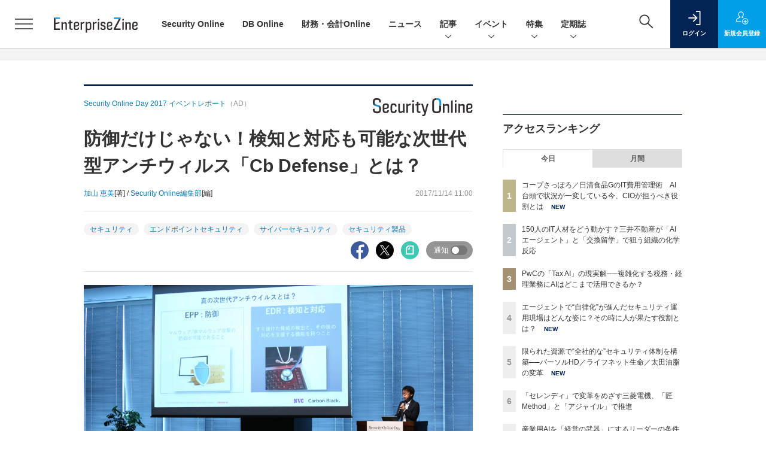

--- FILE ---
content_type: text/html; charset=utf-8
request_url: https://www.google.com/recaptcha/api2/aframe
body_size: 183
content:
<!DOCTYPE HTML><html><head><meta http-equiv="content-type" content="text/html; charset=UTF-8"></head><body><script nonce="7GCIVUDJbzdsDenw9_EaKw">/** Anti-fraud and anti-abuse applications only. See google.com/recaptcha */ try{var clients={'sodar':'https://pagead2.googlesyndication.com/pagead/sodar?'};window.addEventListener("message",function(a){try{if(a.source===window.parent){var b=JSON.parse(a.data);var c=clients[b['id']];if(c){var d=document.createElement('img');d.src=c+b['params']+'&rc='+(localStorage.getItem("rc::a")?sessionStorage.getItem("rc::b"):"");window.document.body.appendChild(d);sessionStorage.setItem("rc::e",parseInt(sessionStorage.getItem("rc::e")||0)+1);localStorage.setItem("rc::h",'1769108310422');}}}catch(b){}});window.parent.postMessage("_grecaptcha_ready", "*");}catch(b){}</script></body></html>

--- FILE ---
content_type: text/javascript;charset=utf-8
request_url: https://p1cluster.cxense.com/p1.js
body_size: 99
content:
cX.library.onP1('3ayqc1gvw1gle2m1dhnu365h1p');


--- FILE ---
content_type: text/javascript;charset=utf-8
request_url: https://api.cxense.com/public/widget/data?json=%7B%22context%22%3A%7B%22referrer%22%3A%22%22%2C%22categories%22%3A%7B%22testgroup%22%3A%2216%22%7D%2C%22parameters%22%3A%5B%7B%22key%22%3A%22userState%22%2C%22value%22%3A%22anon%22%7D%2C%7B%22key%22%3A%22page%22%2C%22value%22%3A%221%22%7D%2C%7B%22key%22%3A%22testGroup%22%2C%22value%22%3A%2216%22%7D%2C%7B%22key%22%3A%22loadDelay%22%2C%22value%22%3A%222.6%22%7D%2C%7B%22key%22%3A%22testgroup%22%2C%22value%22%3A%2216%22%7D%5D%2C%22autoRefresh%22%3Afalse%2C%22url%22%3A%22https%3A%2F%2Fenterprisezine.jp%2Farticle%2Fdetail%2F9819%22%2C%22browserTimezone%22%3A%220%22%7D%2C%22widgetId%22%3A%22a7ccb65591a7bb5cbd07b63e994afbf488460f35%22%2C%22user%22%3A%7B%22ids%22%3A%7B%22usi%22%3A%22mkpteq38qaxvt3qm%22%7D%7D%2C%22prnd%22%3A%22mkpteq38qbw3ozh1%22%7D&media=javascript&sid=1139585087115861189&widgetId=a7ccb65591a7bb5cbd07b63e994afbf488460f35&resizeToContentSize=true&useSecureUrls=true&usi=mkpteq38qaxvt3qm&rnd=187601543&prnd=mkpteq38qbw3ozh1&tzo=0&callback=cXJsonpCB2
body_size: 5363
content:
/**/
cXJsonpCB2({"httpStatus":200,"response":{"items":[{"recs-image":"https://enterprisezine.jp/static/images/article/23217/23217_side.png","description":"海外メーカーの台頭、EVシフト、SDV戦略など、日本の基幹産業である自動車業界は大きな転換期を迎えている。そんな中、トヨタ自動車の「ランドクルーザー」「レクサス」「センチュリー」などの人気車種を製造する田原工場(愛知県田原市)では、現場発のカルチャー変革とデジタル化が進行中だ。同工場は、14ある国内のトヨタ自動車工場で最大規模を誇り、従業員数は約8,000人に上る。熟練の技術者たちも多く集まる巨大な田原工場では“新しいチームのかたち”を求め、工場長を筆頭に、現場のメンバーがデジタルを活用した変革に挑んでいるという。11月に開催されたセミナーに工場長とエンジン製造部、組立部のメンバーが登壇。モデレーターを務めた筆者がレポートする(※登壇者の所属・役職は登壇時点のもの)。","collection":"EZ_記事/タイアップ記事","sho-publish-d":"20260107","title":"8,000人が働くトヨタ自動車の巨大工場で“失敗を許容”するには?──デジタル化を糸口に変革を探る","url":"https://enterprisezine.jp/article/detail/23217","dominantimage":"https://ez-cdn.shoeisha.jp/static/images/article/23217/23217_top.png","recs-rawtitle":"8,000人が働くトヨタ自動車の巨大工場で“失敗を許容”するには？──デジタル化を糸口に変革を探る (1/3)|EnterpriseZine（エンタープライズジン）","dominantthumbnail":"https://content-thumbnail.cxpublic.com/content/dominantthumbnail/9e786034b9fa209703e73ac50bc02b658c2e6605.jpg?695d96c0","campaign":"2","testId":"193","id":"9e786034b9fa209703e73ac50bc02b658c2e6605","placement":"6","click_url":"https://api.cxense.com/public/widget/click/[base64]","sho-article-type":"記事"},{"recs-image":"https://enterprisezine.jp/static/images/article/23413/23413_side.png","description":"三井不動産は、150人超が所属するDX本部を擁し、グループ会社を含めたDXを推進中だ。2025年4月には生成AIやデータ活用をリードする「DX四部」を新設。DX本部長の分身AIエージェントを業務に活用するなど、先進的な取り組みを加速させている。そのDX本部長 宇都宮幹子さんは「2030年にはDX本部長がいらない組織にしたい」と話す。自走する組織への道筋と、その哲学を聞いた。","collection":"EZ_記事/タイアップ記事","sho-publish-d":"20260119","title":"150人のIT人材をどう動かす?三井不動産が「AIエージェント」と「交換留学」で狙う組織の化学反応","url":"https://enterprisezine.jp/article/detail/23413","dominantimage":"https://ez-cdn.shoeisha.jp/static/images/article/23413/23413_top.png","recs-rawtitle":"150人のIT人材をどう動かす？三井不動産が「AIエージェント」と「交換留学」で狙う組織の化学反応 (1/5)|EnterpriseZine（エンタープライズジン）","dominantthumbnail":"https://content-thumbnail.cxpublic.com/content/dominantthumbnail/32e7bc9af009c90092dd583eb26f08ec8114384f.jpg?696d6941","campaign":"2","testId":"193","id":"32e7bc9af009c90092dd583eb26f08ec8114384f","placement":"6","click_url":"https://api.cxense.com/public/widget/click/[base64]","sho-article-type":"記事"},{"recs-image":"https://enterprisezine.jp/static/images/article/23215/Roundup_side2.png","description":"2025年10月20日、AWSの米国東部(us-east-1)リージョンで発生した障害は、AmazonやSlack、Zoom、任天堂など、世界中のシステムに長時間の通信障害をもたらした。直接の要因は「Amazon DynamoDB」のDNS設定における名前解決の問題だが、障害はEC2の起動システムやNLBへとドミノ倒しのように連鎖。最終的には「AWS Lambda」「Amazon Redshift」など主要サービスへも波及した。舞台となったus-east-1は、AWSで最も古く、グローバルサービスの管理機能が集約された「デフォルトリージョン」である。その構造上、一度トラブルが起きると被害が拡大・長期化しやすい。一方で、Netflixなどの一部企業はこの状況下でも運用を継続できていた。彼らは「クラウド障害は必ず発生する」という前提でシステムを構築していたからだ。クラウドの障害は今後も避けられない。ビジネスへの影響を最小化するために、企業は何をすべきか。AWS最上位パートナーであるアイレットのクラウドスペシャリスト、後藤和貴氏と廣山豊氏に、有事に備えるための知見を伺った。","collection":"EZ_記事/タイアップ記事","sho-publish-d":"20260109","title":"「もしもクラウド障害が発生したら......」10月に起きたAWS障害から、ユーザー企業がすべき“備え”を整理する","url":"https://enterprisezine.jp/article/detail/23215","dominantimage":"https://ez-cdn.shoeisha.jp/static/images/article/23215/Roundup_top2.png","recs-rawtitle":"「もしもクラウド障害が発生したら……」10月に起きたAWS障害から、ユーザー企業がすべき“備え”を整理する (1/3)|EnterpriseZine（エンタープライズジン）","dominantthumbnail":"https://content-thumbnail.cxpublic.com/content/dominantthumbnail/b42365247211960d798615802aebffb221a7f638.jpg?69603713","campaign":"2","testId":"193","id":"b42365247211960d798615802aebffb221a7f638","placement":"6","click_url":"https://api.cxense.com/public/widget/click/[base64]","sho-article-type":"記事"}],"template":"              <section class=\"c-primarysection\">\n                <div class=\"c-primarysection_header\">\n                  <h2 class=\"c-primarysection_heading\">Spotlight</h2>\n                 <!-- <p class=\"c-secondarysection_heading_small\">AD</p> --> \n                </div>\n<div class=\"c-primarysection_body\">\n                  <div class=\"c-pickupindex\">\n                    <ul class=\"c-pickupindex_list\">\n<!--%\nvar dummy = \"\";\nvar items = data.response.items.slice(0, 3);\nfor (var i = 0; i < items.length; i++) {\n    var item = items[i];\n    var title = item['recs-rawtitle'].replace(\"｜ Biz/Zine（ビズジン）\",\"\");\n    title = title.replace(\"：ProductZine（プロダクトジン）\",\"\");\n　title = title.replace(\"：EnterpriseZine（エンタープライズジン）\", \"\")\n　title = title.replace(\"|EnterpriseZine（エンタープライズジン）\", \"\")\n    title = title.replace(/\\([0-9]+\\/[0-9]+\\)$/i,\"\");        \n    var publish_date = item['sho-publish-d'];\n    var recs_image = item['recs-image'].replace(/^http:\\/\\//i, 'https://');\n    recs_image = recs_image.replace(/^https:\\/\\/bizzine.jp/, 'https://bz-cdn.shoeisha.jp');\n    var flg_tieup = \"\"\n　if ((item['sho-article-tieup'] == 'タイアップ') || (item['sho-article-type'] == 'タイアップ')) {\n           flg_tieup = '(AD)';\n        }\n%-->                    \n\n                      <li class=\"c-pickupindex_listitem\">\n                        <div class=\"c-pickupindex_item\">\n                          <div class=\"c-pickupindex_item_img\"><img tmp:src=\"{{recs_image}}\" alt=\"\" width=\"200\" height=\"150\"></div>\n                          <div class=\"c-pickupindex_item_content\">\n                            <p class=\"c-pickupindex_item_heading\"><a tmp:id=\"{{cX.clickTracker(item.click_url)}}\" tmp:href=\"{{item.url}}\" tmp:target=\"_top\">{{title}}{{flg_tieup}}</a></p>\n                          </div>\n                        </div>\n                      </li>\n<!--%\n}\n%-->                      \n\n                    </ul>\n                  </div>\n                </div>\n\n</section>","style":"#cce-empty-element {margin: 20px auto;width: 100%;text-align: center;}","prnd":"mkpteq38qbw3ozh1"}})

--- FILE ---
content_type: text/javascript;charset=utf-8
request_url: https://api.cxense.com/public/widget/data?json=%7B%22context%22%3A%7B%22referrer%22%3A%22%22%2C%22categories%22%3A%7B%22testgroup%22%3A%2216%22%7D%2C%22parameters%22%3A%5B%7B%22key%22%3A%22userState%22%2C%22value%22%3A%22anon%22%7D%2C%7B%22key%22%3A%22page%22%2C%22value%22%3A%221%22%7D%2C%7B%22key%22%3A%22testGroup%22%2C%22value%22%3A%2216%22%7D%2C%7B%22key%22%3A%22loadDelay%22%2C%22value%22%3A%222.6%22%7D%2C%7B%22key%22%3A%22testgroup%22%2C%22value%22%3A%2216%22%7D%5D%2C%22autoRefresh%22%3Afalse%2C%22url%22%3A%22https%3A%2F%2Fenterprisezine.jp%2Farticle%2Fdetail%2F9819%22%2C%22browserTimezone%22%3A%220%22%7D%2C%22widgetId%22%3A%22fd96b97830bedf42949ce6ee0e2fb72c747f23c3%22%2C%22user%22%3A%7B%22ids%22%3A%7B%22usi%22%3A%22mkpteq38qaxvt3qm%22%7D%7D%2C%22prnd%22%3A%22mkpteq38qbw3ozh1%22%7D&media=javascript&sid=1139585087115861189&widgetId=fd96b97830bedf42949ce6ee0e2fb72c747f23c3&resizeToContentSize=true&useSecureUrls=true&usi=mkpteq38qaxvt3qm&rnd=1495607539&prnd=mkpteq38qbw3ozh1&tzo=0&callback=cXJsonpCB3
body_size: 11617
content:
/**/
cXJsonpCB3({"httpStatus":200,"response":{"items":[{"recs-image":"https://enterprisezine.jp/static/images/article/23323/23323_400.jpg","description":"2025年3月に創業100周年を迎えた中外製薬は、ロシュ・グループの一員として創薬をつづける傍ら、経済産業省などによる「DXプラチナ企業2023-2025」にも選定されるなど、“DXのリーダー”と呼ばれることも少なくない。そんな同社は今、製薬業界における構造的なコスト増、そして生成AIの浸透による「クラウド費用の増加」という課題に直面している。2025年11月に開催されたイベント「Apptio Innovation Day」では、同社がいかにしてマルチクラウド環境のコスト最適化を図り、FinOpsを全社的な戦略へと昇華させようとしているのかが語られた。","collection":"EnterpriseZine","sho-publish-d":"20251218","title":"中外製薬が挑む、マルチクラウド時代の「聖域なき」コスト管理","url":"https://enterprisezine.jp/article/detail/23323","dominantimage":"https://ez-cdn.shoeisha.jp/static/images/article/23323/23323_1200.jpg","recs-rawtitle":"中外製薬が挑む、マルチクラウド時代の「聖域なき」コスト管理 (1/3)|EnterpriseZine（エンタープライズジン）","dominantthumbnail":"https://content-thumbnail.cxpublic.com/content/dominantthumbnail/86d0d9de6995e8c8c9dcb0e75ab85db194858cec.jpg?69434478","campaign":"2","testId":"194","id":"86d0d9de6995e8c8c9dcb0e75ab85db194858cec","placement":"2","click_url":"https://api.cxense.com/public/widget/click/[base64]","sho-article-type":"記事"},{"recs-image":"https://enterprisezine.jp/static/images/article/23016/23016_side.png","description":"デジタル化の加速による顧客ニーズの多様化と競争激化が顕著となっている金融業界。競争優位性を確保するカギとなるのが、システムの中核を担うミッションクリティカルな勘定系システムだ。ソニー銀行はビジネスアジリティの向上を目指し、2025年5月6日より次世代デジタルバンキングシステムの稼働を開始。このシステムには、富士通のクラウドネイティブな次世代勘定系ソリューション「Fujitsu Core Banking xBank」が採用されている。そして、このミッションクリティカルなシステムの中核で顧客との重要なタッチポイントを支えているのが、ユミルリンクが提供するエンジニア向けメールリレーサービス・メール送信API「Cuenote SR-S」だ。","collection":"EnterpriseZine","sho-publish-d":"20251223","title":"ソニー銀行の新勘定系システムを安定稼働に導いた「メール配信」の真価 銀行の当たり前を守る絶対要件とは","url":"https://enterprisezine.jp/article/detail/23016","dominantimage":"https://ez-cdn.shoeisha.jp/static/images/article/23016/23016_top3.png","recs-rawtitle":"ソニー銀行の新勘定系システムを安定稼働に導いた「メール配信」の真価 銀行の当たり前を守る絶対要件とは (1/3)|EnterpriseZine（エンタープライズジン）","dominantthumbnail":"https://content-thumbnail.cxpublic.com/content/dominantthumbnail/25009ef21fc0f52e66d8b4766f118c45361c5414.jpg?6949ea90","campaign":"2","testId":"194","id":"25009ef21fc0f52e66d8b4766f118c45361c5414","placement":"2","click_url":"https://api.cxense.com/public/widget/click/[base64]","sho-article-type":"タイアップ"},{"recs-image":"https://enterprisezine.jp/static/images/article/22952/22952_side.png","description":"Nutanixは10月10日、年次イベント「.NEXT On Tour Tokyo 2025」を東京にて開催。同イベントでは、富士通が同社の提供するサービス運用基盤の仮想化基盤をNutanix仮想化基盤に刷新するとともに、新たな移行支援サービスを提供開始することが発表されている。同日に行われた記者説明会では、Nutanixを取り巻く現況と同社の戦略、そして富士通をはじめとする日本の導入事例などが紹介された。","collection":"EnterpriseZine","sho-publish-d":"20251017","title":"富士通、3,000の顧客が利用するサービス基盤をNutanixに移行 実践知踏まえ新サービスも展開","url":"https://enterprisezine.jp/article/detail/22952","dominantimage":"https://ez-cdn.shoeisha.jp/static/images/article/22952/22952_top.png","recs-rawtitle":"富士通、3,000の顧客が利用するサービス基盤をNutanixに移行　実践知踏まえ新サービスも展開 (1/2)|EnterpriseZine（エンタープライズジン）","dominantthumbnail":"https://content-thumbnail.cxpublic.com/content/dominantthumbnail/137b89fecf1d175a7c310b2cb26973c8f76b188c.jpg?696a2eab","campaign":"2","testId":"194","id":"137b89fecf1d175a7c310b2cb26973c8f76b188c","placement":"2","click_url":"https://api.cxense.com/public/widget/click/[base64]","sho-article-type":"記事"},{"recs-image":"https://enterprisezine.jp/static/images/article/23333/localgovernment_side.png","description":"自治体DXの好事例の最終回として、昭島市を取り上げる。昭島市は東京都の郊外に位置する中規模自治体であるが、デジタル庁の実証実験に幾度も手を挙げるなど自治体DXに前向きに取り組んでいるのが特徴だ。人口規模のメリットや多摩地区特有の緊密な連携を活かしたDX推進も行っており、いわば東京都の市町村ならではの取り組みである。それらの進め方について、昭島市 総務部 デジタル化担当部長の小林大介氏に様々な話をお聞きしたので紹介する。","collection":"EnterpriseZine","sho-publish-d":"20251223","title":"東京郊外のベッドタウン昭島市、人口約11万人の「中規模自治体」の強みを活かしてDXに挑戦","url":"https://enterprisezine.jp/article/detail/23333","dominantimage":"https://ez-cdn.shoeisha.jp/static/images/article/23333/localgovernment_top.png","recs-rawtitle":"東京郊外のベッドタウン昭島市、人口約11万人の「中規模自治体」の強みを活かしてDXに挑戦 (1/2)|EnterpriseZine（エンタープライズジン）","dominantthumbnail":"https://content-thumbnail.cxpublic.com/content/dominantthumbnail/3d5bea66271be4eaba49c42f35cdefc83fe28f62.jpg?6949dc96","campaign":"2","testId":"194","id":"3d5bea66271be4eaba49c42f35cdefc83fe28f62","placement":"2","click_url":"https://api.cxense.com/public/widget/click/[base64]","sho-article-type":"記事"},{"recs-image":"https://enterprisezine.jp/static/images/article/23253/23253-arena.png","description":"本連載では、ITプロジェクトにおける様々な勘所を、実際の判例を題材として解説しています。今回取り上げるテーマは、「システム移行が『著作権侵害』に? ソフトウェア利用許諾の曖昧さが招いた損害賠償請求」です。システム移行において、それまで使っていたソフトウェアのコピーや改変を行うことは珍しくありません。しかし今回の事例では、そのソフトウェアを開発したベンダーが「利用許諾はユーザー側に与えたが、著作権は譲渡していない」として裁判を起こしました。ユーザー側からすれば、システム移行の際にコピーや改変を行うことは半ば当たり前ですし、少し理不尽にも思えるかもしれません。しかし、ベンダー側や法律の観点からは、違った見え方や解釈がなされている可能性があります。本稿で解説します。","collection":"EnterpriseZine","sho-publish-d":"20251223","title":"システム移行が「著作権侵害」に? ソフトウェア利用許諾の曖昧さが招いた損害賠償請求","url":"https://enterprisezine.jp/article/detail/23253","dominantimage":"https://ez-cdn.shoeisha.jp/static/images/article/23253/23253-ogp.png","recs-rawtitle":"システム移行が「著作権侵害」に？ ソフトウェア利用許諾の曖昧さが招いた損害賠償請求 (1/3)|EnterpriseZine（エンタープライズジン）","dominantthumbnail":"https://content-thumbnail.cxpublic.com/content/dominantthumbnail/5a92d241cc510c8974629b6eb1fe102942e80631.jpg?6949cdff","campaign":"2","testId":"194","id":"5a92d241cc510c8974629b6eb1fe102942e80631","placement":"2","click_url":"https://api.cxense.com/public/widget/click/[base64]","sho-article-type":"記事"},{"recs-image":"https://enterprisezine.jp/static/images/article/21144/21144_side.png","description":"多くの日本企業が長年抱えてきた“根深い課題”──それは、膨大な時間と優秀な人材を消耗する「Excelシートの山」と「バケツリレー」である。会議資料は手作業で作成され、数字の整合性を取るためにExcel職人的作業が各所で発生していた。「極めて優秀な人に作業をさせている」と指摘するのは、王子ホールディングス 執行役員 兼 王子ビジネスセンター 代表取締役社長の藤川健志氏だ。「Domopalooza Japan 2025」で行われたドーモ プレジデント ジャパンの川崎友和氏との対談と、その後のインタビューの様子をレポートする。","collection":"EnterpriseZine","sho-publish-d":"20251222","title":"王子HD、1万人超が使うデータ分析基盤を整備──“後発”ゆえに先行企業の教訓を生かしてスピード導入","url":"https://enterprisezine.jp/article/detail/21144","dominantimage":"https://ez-cdn.shoeisha.jp/static/images/article/21144/21144_top.png","recs-rawtitle":"王子HD、1万人超が使うデータ分析基盤を整備──“後発”ゆえに先行企業の教訓を生かしてスピード導入 (1/4)|EnterpriseZine（エンタープライズジン）","dominantthumbnail":"https://content-thumbnail.cxpublic.com/content/dominantthumbnail/250c7c65de3302efd4e4126a37a5f3cdfd8dfa83.jpg?69488ead","campaign":"2","testId":"194","id":"250c7c65de3302efd4e4126a37a5f3cdfd8dfa83","placement":"2","click_url":"https://api.cxense.com/public/widget/click/[base64]","sho-article-type":"記事"},{"recs-image":"https://enterprisezine.jp/static/images/article/23369/23369_400.jpg","description":"国内IT人材の枯渇が深刻化する中、「2025年の崖」を乗り越える鍵としてオフショアのあり方が大きく変化している。コスト削減が主導していた頃から、今は“質の高い”リソースの確保や事業継続性を支えるパートナーシップへと、その役割を変えつつあるのだ。こうした中、クラウドに特化したMSPを提供するスカイ365は、ベトナムのリゾート地「ニャチャン」に新たなオペレーションセンターを開設した。なぜハノイやホーチミンといった大都市ではなく、地方都市を選んだのか。そこには24時間365日の安定稼働を使命とするMSPならではの緻密な戦略、そして日本とベトナムの若者が紡ぐ、新たな「協創」の姿があった。","collection":"EnterpriseZine","sho-publish-d":"20251222","title":"24時間運用のMSP拠点をあえて「リゾート地」に スカイ365が挑む、脱コスト削減のオフショア戦略","url":"https://enterprisezine.jp/article/detail/23369","dominantimage":"https://ez-cdn.shoeisha.jp/static/images/article/23369/23369_1200.jpg","recs-rawtitle":"24時間運用のMSP拠点をあえて「リゾート地」に スカイ365が挑む、脱コスト削減のオフショア戦略 (1/3)|EnterpriseZine（エンタープライズジン）","dominantthumbnail":"https://content-thumbnail.cxpublic.com/content/dominantthumbnail/6d55ac5ecb4fa08c1d078a898a73a2484c7a724d.jpg?6948835f","campaign":"2","testId":"194","id":"6d55ac5ecb4fa08c1d078a898a73a2484c7a724d","placement":"2","click_url":"https://api.cxense.com/public/widget/click/[base64]","sho-article-type":"記事"},{"recs-image":"https://enterprisezine.jp/static/images/article/23256/23256-arena.png","description":"情報セキュリティ対策製品やツールの需要は相変わらず高い。日本国内の企業を狙ったサイバー攻撃やセキュリティ侵害の数が増える中で、どの企業も侵害を受けた経験や、ひやりとした経験の一つや二つはあるはずだ。企業の情報システム部門は、そうした被害に遭わないためにどのような製品で対策を打つべきか検討していることと思う。本稿では、情報セキュリティ対策製品を提供するベンダー側で長らくビジネスに携わってきた筆者の経験をもとに、セキュリティ業界特有のホラーストーリー仕立てのセールストークを排し、真にとるべき情報セキュリティ対策とは何か、今どきのテーマを取り上げたうえでその本質に迫っていく。","collection":"EnterpriseZine","sho-publish-d":"20251219","title":"最近よく聞く「ゼロトラスト」の謳い文句は鵜吞みにして大丈夫?原点に立ち返り、本質と目的を見直そう","url":"https://enterprisezine.jp/article/detail/23256","dominantimage":"https://ez-cdn.shoeisha.jp/static/images/article/23256/23256-ogp.png","recs-rawtitle":"最近よく聞く「ゼロトラスト」の謳い文句は鵜吞みにして大丈夫？原点に立ち返り、本質と目的を見直そう (1/3)|EnterpriseZine（エンタープライズジン）","dominantthumbnail":"https://content-thumbnail.cxpublic.com/content/dominantthumbnail/6068aec1b17cdcc46766dece197d3c0b1454f45c.jpg?6944a45c","campaign":"2","testId":"194","id":"6068aec1b17cdcc46766dece197d3c0b1454f45c","placement":"2","click_url":"https://api.cxense.com/public/widget/click/[base64]","sho-article-type":"記事"}],"template":"                  <div class=\"c-featureindex\">\n                    <ul class=\"c-featureindex_list row row-cols-1 row-cols-sm-2 row-cols-md-4 gx-4 gy-4 gy-md-5\">\n          <!--%\n          var dummy = \"\";\n\t\t  var items = data.response.items;\n\t\t  for (var i = 0; i < 8; i++) {\n  \t\t\tvar item = items[i];\n                var title = item['recs-rawtitle'].replace(\"｜ Biz/Zine（ビズジン）\",\"\").replace(\"｜翔泳社の本\",\"\").replace(\"：EnterpriseZine（エンタープライズジン）\",\"\").replace(\"|EnterpriseZine（エンタープライズジン）\",\"\").replace(\"：MarkeZine（マーケジン）\",\"\");\n                title = title.replace(/\\([0-9]+\\/[0-9]+\\)$/i,\"\");              \n                var publish_date = item['sho-publish-d'];\n                var recs_image = item['recs-image'].replace(/^http:\\/\\//i, 'https://');\n                recs_image = recs_image.replace(/^https:\\/\\/bizzine.jp/, 'https://bz-cdn.shoeisha.jp');\n                var click_url = cX.clickTracker(item.click_url);\n                var flg_tieup = \"\"\n\t\t\t　if ((item['sho-article-tieup'] == 'タイアップ') || (item['sho-article-type'] == 'タイアップ')) {\n                \tflg_tieup = '(AD)';}\n            %-->                    \n                      <li class=\"c-featureindex_listitem\">\n                        <div class=\"c-featureindex_item\">\n                          <div class=\"c-featureindex_item_img\">\n                            <p><img tmp:src=\"{{recs_image}}\"  alt=\"\" width=\"200\" height=\"150\" class=\"\"></p>\n                           </div>\n                            \n                          <div class=\"c-featureindex_item_content\">\n                            <p class=\"c-featureindex_item_heading\"><a tmp:id=\"{{click_url}}\" tmp:href=\"{{item.url}}\" tmp:target=\"_top\">{{title}}{{flg_tieup}}</a></p>\n                          </div>\n                        </div>\n                      </li>\n          <!--%\n          }\n\t      %-->            \n                            </ul>\n                            </div>","style":"@import url('https://fonts.googleapis.com/css2?family=Roboto&display=swap');\n\n.cx-flex-module[data-cx_987o] {\n    --cx-columns: 4;\n    --cx-item-gap: 4px;\n    --cx-image-height: 220px;\n    --cx-background-color: #FFF;\n    --cx-text-color: #555;\n    --cx-text-hover-color: #000;\n    --cx-font-size: 15px;\n    --cx-font-family: 'Roboto', arial, helvetica, sans-serif;\n    --cx-item-width: calc(100% / var(--cx-columns));\n    display: flex;\n    flex-wrap: wrap;\n    justify-content: space-evenly;\n    background: var(--cx-background-color);\n    padding: var(--cx-item-gap);\n}\n\n.cx-flex-module[data-cx_987o] .cx-item {\n    width: calc(var(--cx-item-width) - var(--cx-columns) * var(--cx-item-gap));\n    margin: var(--cx-item-gap) var(--cx-item-gap) calc(2 * var(--cx-item-gap)) var(--cx-item-gap);\n    flex-grow: 1;\n    display: block;\n    text-decoration: none;\n}\n\n.cx-flex-module[data-cx_987o] .cx-item.text-only {\n    background: #FAFAFA;\n    padding: 15px;\n    box-sizing: border-box;\n}\n\n.cx-flex-module[data-cx_987o] img {\n    width: 100%;\n    height: var(--cx-image-height);\n    -o-object-fit: cover;\n       object-fit: cover;\n    background: #EFEFEF;\n}\n\n.cx-flex-module[data-cx_987o] .cx-item h3 {\n    font-family: var(--cx-font-family);\n    font-size: var(--cx-font-size);\n    font-weight: bold;\n    color: var(--cx-text-color);\n    line-height: 1.3;\n    padding: 0;\n    margin: 0;\n}\n\n.cx-flex-module[data-cx_987o] .cx-item.text-only span {\n    font-family: var(--cx-font-family);\n    font-size: 90%;\n    color: var(--cx-text-color);\n    filter: opacity(0.5);\n    margin: 5px 0;\n    line-height: 1.3;\n}\n\n.cx-flex-module[data-cx_987o] .cx-item:hover {\n    opacity: 0.95;\n}\n\n.cx-flex-module[data-cx_987o] .cx-item:hover h3 {\n    color: var(--cx-text-hover-color);\n}\n\n@media screen and (max-width: 600px) {\n    .cx-flex-module[data-cx_987o] .cx-item {\n        width: calc(100% - 4 * var(--cx-item-gap));\n        height: unset;\n        margin: var(--cx-item-gap) calc(2 * var(--cx-item-gap));\n    }\n\n    .cx-flex-module[data-cx_987o] .cx-item h3 {\n        font-size: 5vw;\n    }\n\n    .cx-flex-module[data-cx_987o] img {\n        height: unset;\n    }\n}\n\n/* IE10+ */\n\n@media screen\\0 {\n    .cx-flex-module[data-cx_987o] {\n        background: #FFF;\n        padding: 4px;\n    }\n\n    .cx-flex-module[data-cx_987o] .cx-item {\n        width: calc(33% - 12px);\n        margin: 4px;\n    }\n\n    .cx-flex-module[data-cx_987o] img {\n        min-height: auto;\n    }\n\n    .cx-flex-module[data-cx_987o] .cx-item h3 {\n        font-family: Roboto, arial, helvetica, sans-serif;\n        font-size: 14px;\n        color: #555;\n        margin: 5px 0;\n    }\n\n    .cx-flex-module[data-cx_987o] .cx-item:hover h3 {\n        color: #000;\n    }\n\n    .cx-flex-module[data-cx_987o] .cx-item.text-only span {\n        font-family: Roboto, arial, helvetica, sans-serif;\n        color: #AAA;\n    }\n}\n","head":"    function separate(num){\n    \treturn String(num).replace( /(\\d)(?=(\\d\\d\\d)+(?!\\d))/g, '$1,');\n\t}\n","prnd":"mkpteq38qbw3ozh1"}})

--- FILE ---
content_type: text/javascript;charset=utf-8
request_url: https://id.cxense.com/public/user/id?json=%7B%22identities%22%3A%5B%7B%22type%22%3A%22ckp%22%2C%22id%22%3A%22mkpteq38qaxvt3qm%22%7D%2C%7B%22type%22%3A%22lst%22%2C%22id%22%3A%223ayqc1gvw1gle2m1dhnu365h1p%22%7D%2C%7B%22type%22%3A%22cst%22%2C%22id%22%3A%223ayqc1gvw1gle2m1dhnu365h1p%22%7D%5D%7D&callback=cXJsonpCB4
body_size: 202
content:
/**/
cXJsonpCB4({"httpStatus":200,"response":{"userId":"cx:4qw2s6as97ws5c4k91ff8vxt:b41by7x5wolj","newUser":false}})